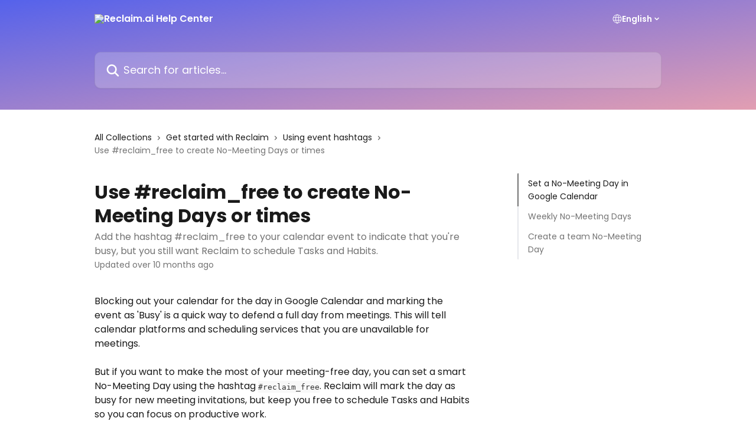

--- FILE ---
content_type: text/html; charset=utf-8
request_url: https://help.reclaim.ai/en/articles/5464974-use-reclaim_free-to-create-no-meeting-days-or-times
body_size: 16062
content:
<!DOCTYPE html><html lang="en"><head><meta charSet="utf-8" data-next-head=""/><title data-next-head="">Use #reclaim_free to create No-Meeting Days or times | Reclaim.ai Help Center</title><meta property="og:title" content="Use #reclaim_free to create No-Meeting Days or times | Reclaim.ai Help Center" data-next-head=""/><meta name="twitter:title" content="Use #reclaim_free to create No-Meeting Days or times | Reclaim.ai Help Center" data-next-head=""/><meta property="og:description" content="Add the hashtag #reclaim_free to your calendar event to indicate that you&#x27;re busy, but you still want Reclaim to schedule Tasks and Habits." data-next-head=""/><meta name="twitter:description" content="Add the hashtag #reclaim_free to your calendar event to indicate that you&#x27;re busy, but you still want Reclaim to schedule Tasks and Habits." data-next-head=""/><meta name="description" content="Add the hashtag #reclaim_free to your calendar event to indicate that you&#x27;re busy, but you still want Reclaim to schedule Tasks and Habits." data-next-head=""/><meta property="og:type" content="article" data-next-head=""/><meta property="og:image" content="https://downloads.intercomcdn.com/i/o/501231/15092083162a9c672f246213/5784195418179f3aca25b8371066c7ca.png" data-next-head=""/><meta property="twitter:image" content="https://downloads.intercomcdn.com/i/o/501231/15092083162a9c672f246213/5784195418179f3aca25b8371066c7ca.png" data-next-head=""/><meta name="robots" content="all" data-next-head=""/><meta name="viewport" content="width=device-width, initial-scale=1" data-next-head=""/><link href="https://intercom.help/reclaimai/assets/favicon" rel="icon" data-next-head=""/><link rel="canonical" href="https://help.reclaim.ai/en/articles/5464974-use-reclaim_free-to-create-no-meeting-days-or-times" data-next-head=""/><link rel="alternate" href="https://help.reclaim.ai/en/articles/5464974-use-reclaim_free-to-create-no-meeting-days-or-times" hrefLang="en" data-next-head=""/><link rel="alternate" href="https://help.reclaim.ai/en/articles/5464974-use-reclaim_free-to-create-no-meeting-days-or-times" hrefLang="x-default" data-next-head=""/><link nonce="iPyEf9AVvtoZJHAdZ+cDflcVcjznWJ5bqpaT8dp3H34=" rel="preload" href="https://static.intercomassets.com/_next/static/css/ceffe64780fd47cf.css" as="style"/><link nonce="iPyEf9AVvtoZJHAdZ+cDflcVcjznWJ5bqpaT8dp3H34=" rel="stylesheet" href="https://static.intercomassets.com/_next/static/css/ceffe64780fd47cf.css" data-n-g=""/><link nonce="iPyEf9AVvtoZJHAdZ+cDflcVcjznWJ5bqpaT8dp3H34=" rel="preload" href="https://static.intercomassets.com/_next/static/css/2e15b5a0835b0524.css" as="style"/><link nonce="iPyEf9AVvtoZJHAdZ+cDflcVcjznWJ5bqpaT8dp3H34=" rel="stylesheet" href="https://static.intercomassets.com/_next/static/css/2e15b5a0835b0524.css"/><noscript data-n-css="iPyEf9AVvtoZJHAdZ+cDflcVcjznWJ5bqpaT8dp3H34="></noscript><script defer="" nonce="iPyEf9AVvtoZJHAdZ+cDflcVcjznWJ5bqpaT8dp3H34=" nomodule="" src="https://static.intercomassets.com/_next/static/chunks/polyfills-42372ed130431b0a.js"></script><script defer="" src="https://static.intercomassets.com/_next/static/chunks/1845.9920dd8b7453512c.js" nonce="iPyEf9AVvtoZJHAdZ+cDflcVcjznWJ5bqpaT8dp3H34="></script><script src="https://static.intercomassets.com/_next/static/chunks/webpack-963430da7e3adda4.js" nonce="iPyEf9AVvtoZJHAdZ+cDflcVcjznWJ5bqpaT8dp3H34=" defer=""></script><script src="https://static.intercomassets.com/_next/static/chunks/framework-1f1b8d38c1d86c61.js" nonce="iPyEf9AVvtoZJHAdZ+cDflcVcjznWJ5bqpaT8dp3H34=" defer=""></script><script src="https://static.intercomassets.com/_next/static/chunks/main-2c5e5f2c49cfa8a6.js" nonce="iPyEf9AVvtoZJHAdZ+cDflcVcjznWJ5bqpaT8dp3H34=" defer=""></script><script src="https://static.intercomassets.com/_next/static/chunks/pages/_app-e523a600f5af5484.js" nonce="iPyEf9AVvtoZJHAdZ+cDflcVcjznWJ5bqpaT8dp3H34=" defer=""></script><script src="https://static.intercomassets.com/_next/static/chunks/d0502abb-aa607f45f5026044.js" nonce="iPyEf9AVvtoZJHAdZ+cDflcVcjznWJ5bqpaT8dp3H34=" defer=""></script><script src="https://static.intercomassets.com/_next/static/chunks/6190-ef428f6633b5a03f.js" nonce="iPyEf9AVvtoZJHAdZ+cDflcVcjznWJ5bqpaT8dp3H34=" defer=""></script><script src="https://static.intercomassets.com/_next/static/chunks/5729-6d79ddfe1353a77c.js" nonce="iPyEf9AVvtoZJHAdZ+cDflcVcjznWJ5bqpaT8dp3H34=" defer=""></script><script src="https://static.intercomassets.com/_next/static/chunks/2384-0bbbbddcca78f08a.js" nonce="iPyEf9AVvtoZJHAdZ+cDflcVcjznWJ5bqpaT8dp3H34=" defer=""></script><script src="https://static.intercomassets.com/_next/static/chunks/4835-9db7cd232aae5617.js" nonce="iPyEf9AVvtoZJHAdZ+cDflcVcjznWJ5bqpaT8dp3H34=" defer=""></script><script src="https://static.intercomassets.com/_next/static/chunks/2735-6fafbb9ff4abfca1.js" nonce="iPyEf9AVvtoZJHAdZ+cDflcVcjznWJ5bqpaT8dp3H34=" defer=""></script><script src="https://static.intercomassets.com/_next/static/chunks/pages/%5BhelpCenterIdentifier%5D/%5Blocale%5D/articles/%5BarticleSlug%5D-0426bb822f2fd459.js" nonce="iPyEf9AVvtoZJHAdZ+cDflcVcjznWJ5bqpaT8dp3H34=" defer=""></script><script src="https://static.intercomassets.com/_next/static/UZqm1jelfJ-2b324fgmJ6/_buildManifest.js" nonce="iPyEf9AVvtoZJHAdZ+cDflcVcjznWJ5bqpaT8dp3H34=" defer=""></script><script src="https://static.intercomassets.com/_next/static/UZqm1jelfJ-2b324fgmJ6/_ssgManifest.js" nonce="iPyEf9AVvtoZJHAdZ+cDflcVcjznWJ5bqpaT8dp3H34=" defer=""></script><meta name="sentry-trace" content="8a0741a4422ee6c986c1b09d5cf4c130-f494ece3acd3c473-0"/><meta name="baggage" content="sentry-environment=production,sentry-release=a62fd0cdc62532e0c845d79efbcc14057e47d762,sentry-public_key=187f842308a64dea9f1f64d4b1b9c298,sentry-trace_id=8a0741a4422ee6c986c1b09d5cf4c130,sentry-org_id=2129,sentry-sampled=false,sentry-sample_rand=0.9410768946972251,sentry-sample_rate=0"/><style id="__jsx-346652972">:root{--body-bg: rgb(255, 255, 255);
--body-image: none;
--body-bg-rgb: 255, 255, 255;
--body-border: rgb(230, 230, 230);
--body-primary-color: #1a1a1a;
--body-secondary-color: #737373;
--body-reaction-bg: rgb(242, 242, 242);
--body-reaction-text-color: rgb(64, 64, 64);
--body-toc-active-border: #737373;
--body-toc-inactive-border: #f2f2f2;
--body-toc-inactive-color: #737373;
--body-toc-active-font-weight: 400;
--body-table-border: rgb(204, 204, 204);
--body-color: hsl(0, 0%, 0%);
--footer-bg: rgb(255, 255, 255);
--footer-image: none;
--footer-border: rgb(230, 230, 230);
--footer-color: hsl(211, 10%, 61%);
--header-bg: none;
--header-image: linear-gradient(to bottom right, #5562EB,#E29EB2);
--header-color: hsl(0, 0%, 100%);
--collection-card-bg: rgb(255, 255, 255);
--collection-card-image: none;
--collection-card-color: hsl(235, 79%, 63%);
--card-bg: rgb(255, 255, 255);
--card-border-color: rgb(230, 230, 230);
--card-border-inner-radius: 10px;
--card-border-radius: 13px;
--card-shadow: 0 1px 2px 0 rgb(0 0 0 / 0.05);
--search-bar-border-radius: 10px;
--search-bar-width: 100%;
--ticket-blue-bg-color: #dce1f9;
--ticket-blue-text-color: #334bfa;
--ticket-green-bg-color: #d7efdc;
--ticket-green-text-color: #0f7134;
--ticket-orange-bg-color: #ffebdb;
--ticket-orange-text-color: #b24d00;
--ticket-red-bg-color: #ffdbdb;
--ticket-red-text-color: #df2020;
--header-height: 405px;
--header-subheader-background-color: #000000;
--header-subheader-font-color: #FFFFFF;
--content-block-bg: rgb(255, 255, 255);
--content-block-image: none;
--content-block-color: hsl(0, 0%, 10%);
--content-block-button-bg: rgb(51, 75, 250);
--content-block-button-image: none;
--content-block-button-color: hsl(0, 0%, 100%);
--content-block-button-radius: 6px;
--content-block-margin: 0;
--content-block-width: auto;
--primary-color: hsl(235, 79%, 63%);
--primary-color-alpha-10: hsla(235, 79%, 63%, 0.1);
--primary-color-alpha-60: hsla(235, 79%, 63%, 0.6);
--text-on-primary-color: #ffffff}</style><style id="__jsx-1364445819">:root{--font-family-primary: 'Poppins', 'Poppins Fallback'}</style><style id="__jsx-3010438285">:root{--font-family-secondary: 'Poppins', 'Poppins Fallback'}</style><style id="__jsx-cf6f0ea00fa5c760">.fade-background.jsx-cf6f0ea00fa5c760{background:radial-gradient(333.38%100%at 50%0%,rgba(var(--body-bg-rgb),0)0%,rgba(var(--body-bg-rgb),.00925356)11.67%,rgba(var(--body-bg-rgb),.0337355)21.17%,rgba(var(--body-bg-rgb),.0718242)28.85%,rgba(var(--body-bg-rgb),.121898)35.03%,rgba(var(--body-bg-rgb),.182336)40.05%,rgba(var(--body-bg-rgb),.251516)44.25%,rgba(var(--body-bg-rgb),.327818)47.96%,rgba(var(--body-bg-rgb),.409618)51.51%,rgba(var(--body-bg-rgb),.495297)55.23%,rgba(var(--body-bg-rgb),.583232)59.47%,rgba(var(--body-bg-rgb),.671801)64.55%,rgba(var(--body-bg-rgb),.759385)70.81%,rgba(var(--body-bg-rgb),.84436)78.58%,rgba(var(--body-bg-rgb),.9551)88.2%,rgba(var(--body-bg-rgb),1)100%),var(--header-image),var(--header-bg);background-size:cover;background-position-x:center}</style><style id="__jsx-27f84a20f81f6ce9">.table-of-contents::-webkit-scrollbar{width:8px}.table-of-contents::-webkit-scrollbar-thumb{background-color:#f2f2f2;border-radius:8px}</style><style id="__jsx-a49d9ef8a9865a27">.table_of_contents.jsx-a49d9ef8a9865a27{max-width:260px;min-width:260px}</style><style id="__jsx-62724fba150252e0">.related_articles section a{color:initial}</style><style id="__jsx-4bed0c08ce36899e">.article_body a:not(.intercom-h2b-button){color:var(--primary-color)}article a.intercom-h2b-button{background-color:var(--primary-color);border:0}.zendesk-article table{overflow-x:scroll!important;display:block!important;height:auto!important}.intercom-interblocks-unordered-nested-list ul,.intercom-interblocks-ordered-nested-list ol{margin-top:16px;margin-bottom:16px}.intercom-interblocks-unordered-nested-list ul .intercom-interblocks-unordered-nested-list ul,.intercom-interblocks-unordered-nested-list ul .intercom-interblocks-ordered-nested-list ol,.intercom-interblocks-ordered-nested-list ol .intercom-interblocks-ordered-nested-list ol,.intercom-interblocks-ordered-nested-list ol .intercom-interblocks-unordered-nested-list ul{margin-top:0;margin-bottom:0}.intercom-interblocks-image a:focus{outline-offset:3px}</style></head><body><div id="__next"><div dir="ltr" class="h-full w-full"><span class="hidden">Copyright (c) 2023, Intercom, Inc. (<a href="/cdn-cgi/l/email-protection" class="__cf_email__" data-cfemail="325e5755535e725b5c465740515d5f1c5b5d">[email&#160;protected]</a>) with Reserved Font Name &quot;Poppins&quot;.
      This Font Software is licensed under the SIL Open Font License, Version 1.1.</span><span class="hidden">Copyright (c) 2023, Intercom, Inc. (<a href="/cdn-cgi/l/email-protection" class="__cf_email__" data-cfemail="751910121419351c1b011007161a185b1c1a">[email&#160;protected]</a>) with Reserved Font Name &quot;Poppins&quot;.
      This Font Software is licensed under the SIL Open Font License, Version 1.1.</span><a href="#main-content" class="sr-only font-bold text-header-color focus:not-sr-only focus:absolute focus:left-4 focus:top-4 focus:z-50" aria-roledescription="Link, Press control-option-right-arrow to exit">Skip to main content</a><main class="header__lite"><header id="header" data-testid="header" class="jsx-cf6f0ea00fa5c760 flex flex-col text-header-color"><div class="jsx-cf6f0ea00fa5c760 relative flex grow flex-col mb-9 bg-header-bg bg-header-image bg-cover bg-center pb-9"><div id="sr-announcement" aria-live="polite" class="jsx-cf6f0ea00fa5c760 sr-only"></div><div class="jsx-cf6f0ea00fa5c760 flex h-full flex-col items-center marker:shrink-0"><section class="relative flex w-full flex-col mb-6 pb-6"><div class="header__meta_wrapper flex justify-center px-5 pt-6 leading-none sm:px-10"><div class="flex items-center w-240" data-testid="subheader-container"><div class="mo__body header__site_name"><div class="header__logo"><a href="/en/"><img src="https://downloads.intercomcdn.com/i/o/215404/ea6bfcf728e577ee8d3bd2f6/b3890ee875786a1ecd7c8aa4840e81d4.png" height="692" alt="Reclaim.ai Help Center"/></a></div></div><div><div class="flex items-center font-semibold"><div class="flex items-center md:hidden" data-testid="small-screen-children"><button class="flex items-center border-none bg-transparent px-1.5" data-testid="hamburger-menu-button" aria-label="Open menu"><svg width="24" height="24" viewBox="0 0 16 16" xmlns="http://www.w3.org/2000/svg" class="fill-current"><path d="M1.86861 2C1.38889 2 1 2.3806 1 2.85008C1 3.31957 1.38889 3.70017 1.86861 3.70017H14.1314C14.6111 3.70017 15 3.31957 15 2.85008C15 2.3806 14.6111 2 14.1314 2H1.86861Z"></path><path d="M1 8C1 7.53051 1.38889 7.14992 1.86861 7.14992H14.1314C14.6111 7.14992 15 7.53051 15 8C15 8.46949 14.6111 8.85008 14.1314 8.85008H1.86861C1.38889 8.85008 1 8.46949 1 8Z"></path><path d="M1 13.1499C1 12.6804 1.38889 12.2998 1.86861 12.2998H14.1314C14.6111 12.2998 15 12.6804 15 13.1499C15 13.6194 14.6111 14 14.1314 14H1.86861C1.38889 14 1 13.6194 1 13.1499Z"></path></svg></button><div class="fixed right-0 top-0 z-50 h-full w-full hidden" data-testid="hamburger-menu"><div class="flex h-full w-full justify-end bg-black bg-opacity-30"><div class="flex h-fit w-full flex-col bg-white opacity-100 sm:h-full sm:w-1/2"><button class="text-body-font flex items-center self-end border-none bg-transparent pr-6 pt-6" data-testid="hamburger-menu-close-button" aria-label="Close menu"><svg width="24" height="24" viewBox="0 0 16 16" xmlns="http://www.w3.org/2000/svg"><path d="M3.5097 3.5097C3.84165 3.17776 4.37984 3.17776 4.71178 3.5097L7.99983 6.79775L11.2879 3.5097C11.6198 3.17776 12.158 3.17776 12.49 3.5097C12.8219 3.84165 12.8219 4.37984 12.49 4.71178L9.20191 7.99983L12.49 11.2879C12.8219 11.6198 12.8219 12.158 12.49 12.49C12.158 12.8219 11.6198 12.8219 11.2879 12.49L7.99983 9.20191L4.71178 12.49C4.37984 12.8219 3.84165 12.8219 3.5097 12.49C3.17776 12.158 3.17776 11.6198 3.5097 11.2879L6.79775 7.99983L3.5097 4.71178C3.17776 4.37984 3.17776 3.84165 3.5097 3.5097Z"></path></svg></button><nav class="flex flex-col pl-4 text-black"><div class="relative cursor-pointer has-[:focus]:outline"><select class="peer absolute z-10 block h-6 w-full cursor-pointer opacity-0 md:text-base" aria-label="Change language" id="language-selector"><option value="/en/articles/5464974-use-reclaim_free-to-create-no-meeting-days-or-times" class="text-black" selected="">English</option></select><div class="mb-10 ml-5 flex items-center gap-1 text-md hover:opacity-80 peer-hover:opacity-80 md:m-0 md:ml-3 md:text-base" aria-hidden="true"><svg id="locale-picker-globe" width="16" height="16" viewBox="0 0 16 16" fill="none" xmlns="http://www.w3.org/2000/svg" class="shrink-0" aria-hidden="true"><path d="M8 15C11.866 15 15 11.866 15 8C15 4.13401 11.866 1 8 1C4.13401 1 1 4.13401 1 8C1 11.866 4.13401 15 8 15Z" stroke="currentColor" stroke-linecap="round" stroke-linejoin="round"></path><path d="M8 15C9.39949 15 10.534 11.866 10.534 8C10.534 4.13401 9.39949 1 8 1C6.60051 1 5.466 4.13401 5.466 8C5.466 11.866 6.60051 15 8 15Z" stroke="currentColor" stroke-linecap="round" stroke-linejoin="round"></path><path d="M1.448 5.75989H14.524" stroke="currentColor" stroke-linecap="round" stroke-linejoin="round"></path><path d="M1.448 10.2402H14.524" stroke="currentColor" stroke-linecap="round" stroke-linejoin="round"></path></svg>English<svg id="locale-picker-arrow" width="16" height="16" viewBox="0 0 16 16" fill="none" xmlns="http://www.w3.org/2000/svg" class="shrink-0" aria-hidden="true"><path d="M5 6.5L8.00093 9.5L11 6.50187" stroke="currentColor" stroke-width="1.5" stroke-linecap="round" stroke-linejoin="round"></path></svg></div></div></nav></div></div></div></div><nav class="hidden items-center md:flex" data-testid="large-screen-children"><div class="relative cursor-pointer has-[:focus]:outline"><select class="peer absolute z-10 block h-6 w-full cursor-pointer opacity-0 md:text-base" aria-label="Change language" id="language-selector"><option value="/en/articles/5464974-use-reclaim_free-to-create-no-meeting-days-or-times" class="text-black" selected="">English</option></select><div class="mb-10 ml-5 flex items-center gap-1 text-md hover:opacity-80 peer-hover:opacity-80 md:m-0 md:ml-3 md:text-base" aria-hidden="true"><svg id="locale-picker-globe" width="16" height="16" viewBox="0 0 16 16" fill="none" xmlns="http://www.w3.org/2000/svg" class="shrink-0" aria-hidden="true"><path d="M8 15C11.866 15 15 11.866 15 8C15 4.13401 11.866 1 8 1C4.13401 1 1 4.13401 1 8C1 11.866 4.13401 15 8 15Z" stroke="currentColor" stroke-linecap="round" stroke-linejoin="round"></path><path d="M8 15C9.39949 15 10.534 11.866 10.534 8C10.534 4.13401 9.39949 1 8 1C6.60051 1 5.466 4.13401 5.466 8C5.466 11.866 6.60051 15 8 15Z" stroke="currentColor" stroke-linecap="round" stroke-linejoin="round"></path><path d="M1.448 5.75989H14.524" stroke="currentColor" stroke-linecap="round" stroke-linejoin="round"></path><path d="M1.448 10.2402H14.524" stroke="currentColor" stroke-linecap="round" stroke-linejoin="round"></path></svg>English<svg id="locale-picker-arrow" width="16" height="16" viewBox="0 0 16 16" fill="none" xmlns="http://www.w3.org/2000/svg" class="shrink-0" aria-hidden="true"><path d="M5 6.5L8.00093 9.5L11 6.50187" stroke="currentColor" stroke-width="1.5" stroke-linecap="round" stroke-linejoin="round"></path></svg></div></div></nav></div></div></div></div></section><section class="relative mx-5 flex h-full w-full flex-col items-center px-5 sm:px-10"><div class="flex h-full max-w-full flex-col w-240 justify-end" data-testid="main-header-container"><div id="search-bar" class="relative w-full"><form action="/en/" autoComplete="off"><div class="flex w-full flex-col items-start"><div class="relative flex w-full sm:w-search-bar"><label for="search-input" class="sr-only">Search for articles...</label><input id="search-input" type="text" autoComplete="off" class="peer w-full rounded-search-bar border border-black-alpha-8 bg-white-alpha-20 p-4 ps-12 font-secondary text-lg text-header-color shadow-search-bar outline-none transition ease-linear placeholder:text-header-color hover:bg-white-alpha-27 hover:shadow-search-bar-hover focus:border-transparent focus:bg-white focus:text-black-10 focus:shadow-search-bar-focused placeholder:focus:text-black-45" placeholder="Search for articles..." name="q" aria-label="Search for articles..." value=""/><div class="absolute inset-y-0 start-0 flex items-center fill-header-color peer-focus-visible:fill-black-45 pointer-events-none ps-5"><svg width="22" height="21" viewBox="0 0 22 21" xmlns="http://www.w3.org/2000/svg" class="fill-inherit" aria-hidden="true"><path fill-rule="evenodd" clip-rule="evenodd" d="M3.27485 8.7001C3.27485 5.42781 5.92757 2.7751 9.19985 2.7751C12.4721 2.7751 15.1249 5.42781 15.1249 8.7001C15.1249 11.9724 12.4721 14.6251 9.19985 14.6251C5.92757 14.6251 3.27485 11.9724 3.27485 8.7001ZM9.19985 0.225098C4.51924 0.225098 0.724854 4.01948 0.724854 8.7001C0.724854 13.3807 4.51924 17.1751 9.19985 17.1751C11.0802 17.1751 12.8176 16.5627 14.2234 15.5265L19.0981 20.4013C19.5961 20.8992 20.4033 20.8992 20.9013 20.4013C21.3992 19.9033 21.3992 19.0961 20.9013 18.5981L16.0264 13.7233C17.0625 12.3176 17.6749 10.5804 17.6749 8.7001C17.6749 4.01948 13.8805 0.225098 9.19985 0.225098Z"></path></svg></div></div></div></form></div></div></section></div></div></header><div class="z-1 flex shrink-0 grow basis-auto justify-center px-5 sm:px-10"><section data-testid="main-content" id="main-content" class="max-w-full w-240"><section data-testid="article-section" class="section section__article"><div class="flex-row-reverse justify-between flex"><div class="jsx-a49d9ef8a9865a27 w-61 sticky top-8 ml-7 max-w-61 self-start max-lg:hidden mt-16"><div class="jsx-27f84a20f81f6ce9 table-of-contents max-h-[calc(100vh-96px)] overflow-y-auto rounded-2xl text-body-primary-color hover:text-primary max-lg:border max-lg:border-solid max-lg:border-body-border max-lg:shadow-solid-1"><div data-testid="toc-dropdown" class="jsx-27f84a20f81f6ce9 hidden cursor-pointer justify-between border-b max-lg:flex max-lg:flex-row max-lg:border-x-0 max-lg:border-t-0 max-lg:border-solid max-lg:border-b-body-border"><div class="jsx-27f84a20f81f6ce9 my-2 max-lg:pl-4">Table of contents</div><div class="jsx-27f84a20f81f6ce9 "><svg class="ml-2 mr-4 mt-3 transition-transform" transform="rotate(180)" width="16" height="16" fill="none" xmlns="http://www.w3.org/2000/svg"><path fill-rule="evenodd" clip-rule="evenodd" d="M3.93353 5.93451C4.24595 5.62209 4.75248 5.62209 5.0649 5.93451L7.99922 8.86882L10.9335 5.93451C11.246 5.62209 11.7525 5.62209 12.0649 5.93451C12.3773 6.24693 12.3773 6.75346 12.0649 7.06588L8.5649 10.5659C8.25249 10.8783 7.74595 10.8783 7.43353 10.5659L3.93353 7.06588C3.62111 6.75346 3.62111 6.24693 3.93353 5.93451Z" fill="currentColor"></path></svg></div></div><div data-testid="toc-body" class="jsx-27f84a20f81f6ce9 my-2"><section data-testid="toc-section-0" class="jsx-27f84a20f81f6ce9 flex border-y-0 border-e-0 border-s-2 border-solid py-1.5 max-lg:border-none border-body-toc-active-border px-4"><a id="#h_0a62a41410" href="#h_0a62a41410" data-testid="toc-link-0" class="jsx-27f84a20f81f6ce9 w-full no-underline hover:text-body-primary-color max-lg:inline-block max-lg:text-body-primary-color max-lg:hover:text-primary lg:text-base font-toc-active text-body-primary-color"></a></section><section data-testid="toc-section-1" class="jsx-27f84a20f81f6ce9 flex border-y-0 border-e-0 border-s-2 border-solid py-1.5 max-lg:border-none px-4"><a id="#h_ef712aceda" href="#h_ef712aceda" data-testid="toc-link-1" class="jsx-27f84a20f81f6ce9 w-full no-underline hover:text-body-primary-color max-lg:inline-block max-lg:text-body-primary-color max-lg:hover:text-primary lg:text-base text-body-toc-inactive-color"></a></section><section data-testid="toc-section-2" class="jsx-27f84a20f81f6ce9 flex border-y-0 border-e-0 border-s-2 border-solid py-1.5 max-lg:border-none px-4"><a id="#h_012cfa97dc" href="#h_012cfa97dc" data-testid="toc-link-2" class="jsx-27f84a20f81f6ce9 w-full no-underline hover:text-body-primary-color max-lg:inline-block max-lg:text-body-primary-color max-lg:hover:text-primary lg:text-base text-body-toc-inactive-color"></a></section></div></div></div><div class="relative z-3 w-full lg:max-w-160 "><div class="flex pb-6 max-md:pb-2 lg:max-w-160"><div tabindex="-1" class="focus:outline-none"><div class="flex flex-wrap items-baseline pb-4 text-base" tabindex="0" role="navigation" aria-label="Breadcrumb"><a href="/en/" class="pr-2 text-body-primary-color no-underline hover:text-body-secondary-color">All Collections</a><div class="pr-2" aria-hidden="true"><svg width="6" height="10" viewBox="0 0 6 10" class="block h-2 w-2 fill-body-secondary-color rtl:rotate-180" xmlns="http://www.w3.org/2000/svg"><path fill-rule="evenodd" clip-rule="evenodd" d="M0.648862 0.898862C0.316916 1.23081 0.316916 1.769 0.648862 2.10094L3.54782 4.9999L0.648862 7.89886C0.316916 8.23081 0.316917 8.769 0.648862 9.10094C0.980808 9.43289 1.519 9.43289 1.85094 9.10094L5.35094 5.60094C5.68289 5.269 5.68289 4.73081 5.35094 4.39886L1.85094 0.898862C1.519 0.566916 0.980807 0.566916 0.648862 0.898862Z"></path></svg></div><a href="https://help.reclaim.ai/en/collections/2392495-get-started-with-reclaim" class="pr-2 text-body-primary-color no-underline hover:text-body-secondary-color" data-testid="breadcrumb-0">Get started with Reclaim</a><div class="pr-2" aria-hidden="true"><svg width="6" height="10" viewBox="0 0 6 10" class="block h-2 w-2 fill-body-secondary-color rtl:rotate-180" xmlns="http://www.w3.org/2000/svg"><path fill-rule="evenodd" clip-rule="evenodd" d="M0.648862 0.898862C0.316916 1.23081 0.316916 1.769 0.648862 2.10094L3.54782 4.9999L0.648862 7.89886C0.316916 8.23081 0.316917 8.769 0.648862 9.10094C0.980808 9.43289 1.519 9.43289 1.85094 9.10094L5.35094 5.60094C5.68289 5.269 5.68289 4.73081 5.35094 4.39886L1.85094 0.898862C1.519 0.566916 0.980807 0.566916 0.648862 0.898862Z"></path></svg></div><a href="https://help.reclaim.ai/en/collections/3720722-using-event-hashtags" class="pr-2 text-body-primary-color no-underline hover:text-body-secondary-color" data-testid="breadcrumb-1">Using event hashtags</a><div class="pr-2" aria-hidden="true"><svg width="6" height="10" viewBox="0 0 6 10" class="block h-2 w-2 fill-body-secondary-color rtl:rotate-180" xmlns="http://www.w3.org/2000/svg"><path fill-rule="evenodd" clip-rule="evenodd" d="M0.648862 0.898862C0.316916 1.23081 0.316916 1.769 0.648862 2.10094L3.54782 4.9999L0.648862 7.89886C0.316916 8.23081 0.316917 8.769 0.648862 9.10094C0.980808 9.43289 1.519 9.43289 1.85094 9.10094L5.35094 5.60094C5.68289 5.269 5.68289 4.73081 5.35094 4.39886L1.85094 0.898862C1.519 0.566916 0.980807 0.566916 0.648862 0.898862Z"></path></svg></div><div class="text-body-secondary-color">Use #reclaim_free to create No-Meeting Days or times</div></div></div></div><div class=""><div class="article intercom-force-break"><div class="mb-10 max-lg:mb-6"><div class="flex flex-col gap-4"><div class="flex flex-col"><h1 class="mb-1 font-primary text-2xl font-bold leading-10 text-body-primary-color">Use #reclaim_free to create No-Meeting Days or times</h1><div class="text-md font-normal leading-normal text-body-secondary-color"><p>Add the hashtag #reclaim_free to your calendar event to indicate that you&#x27;re busy, but you still want Reclaim to schedule Tasks and Habits.</p></div></div><div class="avatar"><div class="avatar__info -mt-0.5 text-base"><span class="text-body-secondary-color"> <!-- -->Updated over 10 months ago</span></div></div></div></div><div class="jsx-4bed0c08ce36899e flex-col"><div class="jsx-4bed0c08ce36899e mb-7 ml-0 text-md max-messenger:mb-6 lg:hidden"><div class="jsx-27f84a20f81f6ce9 table-of-contents max-h-[calc(100vh-96px)] overflow-y-auto rounded-2xl text-body-primary-color hover:text-primary max-lg:border max-lg:border-solid max-lg:border-body-border max-lg:shadow-solid-1"><div data-testid="toc-dropdown" class="jsx-27f84a20f81f6ce9 hidden cursor-pointer justify-between border-b max-lg:flex max-lg:flex-row max-lg:border-x-0 max-lg:border-t-0 max-lg:border-solid max-lg:border-b-body-border border-b-0"><div class="jsx-27f84a20f81f6ce9 my-2 max-lg:pl-4">Table of contents</div><div class="jsx-27f84a20f81f6ce9 "><svg class="ml-2 mr-4 mt-3 transition-transform" transform="" width="16" height="16" fill="none" xmlns="http://www.w3.org/2000/svg"><path fill-rule="evenodd" clip-rule="evenodd" d="M3.93353 5.93451C4.24595 5.62209 4.75248 5.62209 5.0649 5.93451L7.99922 8.86882L10.9335 5.93451C11.246 5.62209 11.7525 5.62209 12.0649 5.93451C12.3773 6.24693 12.3773 6.75346 12.0649 7.06588L8.5649 10.5659C8.25249 10.8783 7.74595 10.8783 7.43353 10.5659L3.93353 7.06588C3.62111 6.75346 3.62111 6.24693 3.93353 5.93451Z" fill="currentColor"></path></svg></div></div><div data-testid="toc-body" class="jsx-27f84a20f81f6ce9 hidden my-2"><section data-testid="toc-section-0" class="jsx-27f84a20f81f6ce9 flex border-y-0 border-e-0 border-s-2 border-solid py-1.5 max-lg:border-none border-body-toc-active-border px-4"><a id="#h_0a62a41410" href="#h_0a62a41410" data-testid="toc-link-0" class="jsx-27f84a20f81f6ce9 w-full no-underline hover:text-body-primary-color max-lg:inline-block max-lg:text-body-primary-color max-lg:hover:text-primary lg:text-base font-toc-active text-body-primary-color"></a></section><section data-testid="toc-section-1" class="jsx-27f84a20f81f6ce9 flex border-y-0 border-e-0 border-s-2 border-solid py-1.5 max-lg:border-none px-4"><a id="#h_ef712aceda" href="#h_ef712aceda" data-testid="toc-link-1" class="jsx-27f84a20f81f6ce9 w-full no-underline hover:text-body-primary-color max-lg:inline-block max-lg:text-body-primary-color max-lg:hover:text-primary lg:text-base text-body-toc-inactive-color"></a></section><section data-testid="toc-section-2" class="jsx-27f84a20f81f6ce9 flex border-y-0 border-e-0 border-s-2 border-solid py-1.5 max-lg:border-none px-4"><a id="#h_012cfa97dc" href="#h_012cfa97dc" data-testid="toc-link-2" class="jsx-27f84a20f81f6ce9 w-full no-underline hover:text-body-primary-color max-lg:inline-block max-lg:text-body-primary-color max-lg:hover:text-primary lg:text-base text-body-toc-inactive-color"></a></section></div></div></div><div class="jsx-4bed0c08ce36899e article_body"><article class="jsx-4bed0c08ce36899e "><div class="intercom-interblocks-paragraph no-margin intercom-interblocks-align-left"><p>Blocking out your calendar for the day in Google Calendar and marking the event as &#x27;Busy&#x27; is a quick way to defend a full day from meetings. This will tell calendar platforms and scheduling services that you are unavailable for meetings.</p></div><div class="intercom-interblocks-paragraph no-margin intercom-interblocks-align-left"><p> </p></div><div class="intercom-interblocks-paragraph no-margin intercom-interblocks-align-left"><p>But if you want to make the most of your meeting-free day, you can set a smart No-Meeting Day using the hashtag <code>#reclaim_free</code>. Reclaim will mark the day as busy for new meeting invitations, but keep you free to schedule Tasks and Habits so you can focus on productive work.</p></div><div class="intercom-interblocks-paragraph no-margin intercom-interblocks-align-left"><p> </p></div><div class="intercom-interblocks-video"><iframe src="https://www.youtube.com/embed/MORi7KIYJkw" frameborder="0" allowfullscreen="allowfullscreen" referrerPolicy="strict-origin-when-cross-origin"></iframe></div><div class="intercom-interblocks-horizontal-rule"><hr/></div><div class="intercom-interblocks-paragraph no-margin intercom-interblocks-align-left"><p> </p></div><div class="intercom-interblocks-heading intercom-interblocks-align-left"><h1 id="h_0a62a41410">Set a No-Meeting Day in Google Calendar</h1></div><div class="intercom-interblocks-paragraph no-margin intercom-interblocks-align-left"><p>Reclaim supports several <a href="https://help.reclaim.ai/en/articles/5464964-using-event-hashtags-to-make-google-calendar-smarter">event hashtags</a> in Google Calendar. To create a <b>No-Meeting Day</b>:</p></div><div class="intercom-interblocks-ordered-nested-list"><ol><li><div class="intercom-interblocks-paragraph no-margin intercom-interblocks-align-left"><p>Create a Google Calendar event (not an Out of Office event) and add the Reclaim hashtag <code>#reclaim_free</code> in the title <i>or</i> description.</p></div></li><li><div class="intercom-interblocks-paragraph no-margin intercom-interblocks-align-left"><p>Mark the event as &#x27;Busy&#x27;.</p></div></li><li><div class="intercom-interblocks-paragraph no-margin intercom-interblocks-align-left"><p>Hit save. </p></div></li></ol></div><div class="intercom-interblocks-paragraph no-margin intercom-interblocks-align-left"><p>You can use the <code>#reclaim_free</code> hashtag for all-day events to protect a full day from meetings, or add it to individual events to defend a specific time block on the calendar. </p></div><div class="intercom-interblocks-paragraph no-margin intercom-interblocks-align-left"><p> </p></div><div class="intercom-interblocks-image intercom-interblocks-align-left"><a href="https://downloads.intercomcdn.com/i/o/768412487/70e0b823d25ab208c3a9a984/no-meeting+days.png?expires=1769914800&amp;signature=d57706719e4655f03a6d9e8c22c4c3f0420ff97f3378ae0a2cafa71471c191e9&amp;req=cyYvEsh8mYlYFb4f3HP0gG7UteMT3x4Fo%2BQujpYjfaFVE%2Bidh%2Frczj5fOLwu%0AEyM6d0%2FfWJmxfuXpEA%3D%3D%0A" target="_blank" rel="noreferrer nofollow noopener"><img src="https://downloads.intercomcdn.com/i/o/768412487/70e0b823d25ab208c3a9a984/no-meeting+days.png?expires=1769914800&amp;signature=d57706719e4655f03a6d9e8c22c4c3f0420ff97f3378ae0a2cafa71471c191e9&amp;req=cyYvEsh8mYlYFb4f3HP0gG7UteMT3x4Fo%2BQujpYjfaFVE%2Bidh%2Frczj5fOLwu%0AEyM6d0%2FfWJmxfuXpEA%3D%3D%0A" width="3630" height="2072"/></a></div><div class="intercom-interblocks-paragraph no-margin intercom-interblocks-align-left"><p> </p></div><div class="intercom-interblocks-paragraph no-margin intercom-interblocks-align-left"><p>With an event like this on your calendar, you&#x27;ll appear busy to anyone seeking time for a meeting, but will still appear as free to Reclaim — allowing all your Habits and Tasks to get scheduled in your No-Meeting Day. </p></div><div class="intercom-interblocks-horizontal-rule"><hr/></div><div class="intercom-interblocks-paragraph no-margin intercom-interblocks-align-left"><p> </p></div><div class="intercom-interblocks-heading intercom-interblocks-align-left"><h1 id="h_ef712aceda">Weekly No-Meeting Days</h1></div><div class="intercom-interblocks-paragraph no-margin intercom-interblocks-align-left"><p>To defend a No-Meeting Day every week, set the event to repeat on your preferred cadence. The hashtag will be automatically applied to future events to keep your time defended from meetings. </p></div><div class="intercom-interblocks-subheading intercom-interblocks-align-left"><h2 id="h_c670e6462f"></h2></div><div class="intercom-interblocks-image intercom-interblocks-align-left"><a href="https://downloads.intercomcdn.com/i/o/768420305/a45133c001eb5cde89187964/Screen+Shot+2023-06-21+at+8.18.32+AM.png?expires=1769914800&amp;signature=c9e5cccc1467c841958c93761581b062edce163e0fe046be31d02042fcd3a3ab&amp;req=cyYvEst%2BnoFaFb4f3HP0gCxYYoar%2BzSxQnX3ikuM8tI9AEKne54e3I4T9GDO%0AYxhKzeB05URPV8SF5w%3D%3D%0A" target="_blank" rel="noreferrer nofollow noopener"><img src="https://downloads.intercomcdn.com/i/o/768420305/a45133c001eb5cde89187964/Screen+Shot+2023-06-21+at+8.18.32+AM.png?expires=1769914800&amp;signature=c9e5cccc1467c841958c93761581b062edce163e0fe046be31d02042fcd3a3ab&amp;req=cyYvEst%2BnoFaFb4f3HP0gCxYYoar%2BzSxQnX3ikuM8tI9AEKne54e3I4T9GDO%0AYxhKzeB05URPV8SF5w%3D%3D%0A" width="1778" height="642"/></a></div><div class="intercom-interblocks-paragraph no-margin intercom-interblocks-align-left"><p> </p></div><div class="intercom-interblocks-horizontal-rule"><hr/></div><div class="intercom-interblocks-paragraph no-margin intercom-interblocks-align-left"><p> </p></div><div class="intercom-interblocks-heading intercom-interblocks-align-left"><h1 id="h_012cfa97dc">Create a team No-Meeting Day</h1></div><div class="intercom-interblocks-paragraph no-margin intercom-interblocks-align-left"><p>To create a No-Meeting Day for your whole team or company, follow the same steps as above, adding <code>#reclaim_free</code> into the description of the event, and simply &#x27;Add guests&#x27; to invite other team members to the event. You can also do this by creating a separate &quot;No Meeting Day&quot; calendar and invite team members or a company alias to events on that calendar.<br/>​<br/>When team members RSVP <code>Yes</code> or <code>Maybe</code> to the event, the No Meeting Day will take effect. Now the whole team has time defended from meetings to get independent work done.</p></div><div class="intercom-interblocks-paragraph no-margin intercom-interblocks-align-left"><p> </p></div><div class="intercom-interblocks-image intercom-interblocks-align-left"><a href="https://downloads.intercomcdn.com/i/o/768426253/f86b24bab8a7dcf4366f4733/Screen+Shot+2023-06-21+at+8.25.18+AM.png?expires=1769914800&amp;signature=4f1c7fac39fa90f760f926df403729ca94a8e3cdcc6b252459c2faeec1c16ffa&amp;req=cyYvEst4n4RcFb4f3HP0gPbm5xPGslgjmmUXpSwUtla2Do1N%2BCHqCpKiuaN7%0Av%2BPEpxzt23z5hYjtuA%3D%3D%0A" target="_blank" rel="noreferrer nofollow noopener"><img src="https://downloads.intercomcdn.com/i/o/768426253/f86b24bab8a7dcf4366f4733/Screen+Shot+2023-06-21+at+8.25.18+AM.png?expires=1769914800&amp;signature=4f1c7fac39fa90f760f926df403729ca94a8e3cdcc6b252459c2faeec1c16ffa&amp;req=cyYvEst4n4RcFb4f3HP0gPbm5xPGslgjmmUXpSwUtla2Do1N%2BCHqCpKiuaN7%0Av%2BPEpxzt23z5hYjtuA%3D%3D%0A" width="1308" height="354"/></a></div><div class="intercom-interblocks-paragraph no-margin intercom-interblocks-align-left"><p> </p></div><div class="intercom-interblocks-paragraph no-margin intercom-interblocks-align-left"><p><i>Note: </i>Setting a No-Meeting Day will not delete already scheduled meeting events on those days.</p></div><div class="intercom-interblocks-paragraph no-margin intercom-interblocks-align-left"><p> </p></div><section class="jsx-62724fba150252e0 related_articles my-6"><hr class="jsx-62724fba150252e0 my-6 sm:my-8"/><div class="jsx-62724fba150252e0 mb-3 text-xl font-bold">Related Articles</div><section class="flex flex-col rounded-card border border-solid border-card-border bg-card-bg p-2 sm:p-3"><a class="duration-250 group/article flex flex-row justify-between gap-2 py-2 no-underline transition ease-linear hover:bg-primary-alpha-10 hover:text-primary sm:rounded-card-inner sm:py-3 rounded-card-inner px-3" href="https://help.reclaim.ai/en/articles/4129286-prioritizing-your-habits" data-testid="article-link"><div class="flex flex-col p-0"><span class="m-0 text-md text-body-primary-color group-hover/article:text-primary">Prioritizing your Habits</span></div><div class="flex shrink-0 flex-col justify-center p-0"><svg class="block h-4 w-4 text-primary ltr:-rotate-90 rtl:rotate-90" fill="currentColor" viewBox="0 0 20 20" xmlns="http://www.w3.org/2000/svg"><path fill-rule="evenodd" d="M5.293 7.293a1 1 0 011.414 0L10 10.586l3.293-3.293a1 1 0 111.414 1.414l-4 4a1 1 0 01-1.414 0l-4-4a1 1 0 010-1.414z" clip-rule="evenodd"></path></svg></div></a><a class="duration-250 group/article flex flex-row justify-between gap-2 py-2 no-underline transition ease-linear hover:bg-primary-alpha-10 hover:text-primary sm:rounded-card-inner sm:py-3 rounded-card-inner px-3" href="https://help.reclaim.ai/en/articles/4129290-time-defense-settings-for-habits" data-testid="article-link"><div class="flex flex-col p-0"><span class="m-0 text-md text-body-primary-color group-hover/article:text-primary">Time Defense settings for Habits</span></div><div class="flex shrink-0 flex-col justify-center p-0"><svg class="block h-4 w-4 text-primary ltr:-rotate-90 rtl:rotate-90" fill="currentColor" viewBox="0 0 20 20" xmlns="http://www.w3.org/2000/svg"><path fill-rule="evenodd" d="M5.293 7.293a1 1 0 011.414 0L10 10.586l3.293-3.293a1 1 0 111.414 1.414l-4 4a1 1 0 01-1.414 0l-4-4a1 1 0 010-1.414z" clip-rule="evenodd"></path></svg></div></a><a class="duration-250 group/article flex flex-row justify-between gap-2 py-2 no-underline transition ease-linear hover:bg-primary-alpha-10 hover:text-primary sm:rounded-card-inner sm:py-3 rounded-card-inner px-3" href="https://help.reclaim.ai/en/articles/4129406-how-reclaim-uses-free-and-busy-time-to-keep-your-schedule-flexible" data-testid="article-link"><div class="flex flex-col p-0"><span class="m-0 text-md text-body-primary-color group-hover/article:text-primary">How Reclaim uses free and busy time to keep your schedule flexible</span></div><div class="flex shrink-0 flex-col justify-center p-0"><svg class="block h-4 w-4 text-primary ltr:-rotate-90 rtl:rotate-90" fill="currentColor" viewBox="0 0 20 20" xmlns="http://www.w3.org/2000/svg"><path fill-rule="evenodd" d="M5.293 7.293a1 1 0 011.414 0L10 10.586l3.293-3.293a1 1 0 111.414 1.414l-4 4a1 1 0 01-1.414 0l-4-4a1 1 0 010-1.414z" clip-rule="evenodd"></path></svg></div></a><a class="duration-250 group/article flex flex-row justify-between gap-2 py-2 no-underline transition ease-linear hover:bg-primary-alpha-10 hover:text-primary sm:rounded-card-inner sm:py-3 rounded-card-inner px-3" href="https://help.reclaim.ai/en/articles/5464964-using-event-hashtags-to-make-your-google-calendar-or-outlook-calendar-smarter" data-testid="article-link"><div class="flex flex-col p-0"><span class="m-0 text-md text-body-primary-color group-hover/article:text-primary">Using event hashtags to make your Google Calendar or Outlook Calendar smarter</span></div><div class="flex shrink-0 flex-col justify-center p-0"><svg class="block h-4 w-4 text-primary ltr:-rotate-90 rtl:rotate-90" fill="currentColor" viewBox="0 0 20 20" xmlns="http://www.w3.org/2000/svg"><path fill-rule="evenodd" d="M5.293 7.293a1 1 0 011.414 0L10 10.586l3.293-3.293a1 1 0 111.414 1.414l-4 4a1 1 0 01-1.414 0l-4-4a1 1 0 010-1.414z" clip-rule="evenodd"></path></svg></div></a><a class="duration-250 group/article flex flex-row justify-between gap-2 py-2 no-underline transition ease-linear hover:bg-primary-alpha-10 hover:text-primary sm:rounded-card-inner sm:py-3 rounded-card-inner px-3" href="https://help.reclaim.ai/en/articles/5465012-reserve-dedicated-time-for-meetings-with-reclaim_busy" data-testid="article-link"><div class="flex flex-col p-0"><span class="m-0 text-md text-body-primary-color group-hover/article:text-primary">Reserve dedicated time for meetings with #reclaim_busy</span></div><div class="flex shrink-0 flex-col justify-center p-0"><svg class="block h-4 w-4 text-primary ltr:-rotate-90 rtl:rotate-90" fill="currentColor" viewBox="0 0 20 20" xmlns="http://www.w3.org/2000/svg"><path fill-rule="evenodd" d="M5.293 7.293a1 1 0 011.414 0L10 10.586l3.293-3.293a1 1 0 111.414 1.414l-4 4a1 1 0 01-1.414 0l-4-4a1 1 0 010-1.414z" clip-rule="evenodd"></path></svg></div></a></section></section></article></div></div></div></div><div class="intercom-reaction-picker -mb-4 -ml-4 -mr-4 mt-6 rounded-card sm:-mb-2 sm:-ml-1 sm:-mr-1 sm:mt-8" role="group" aria-label="feedback form"><div class="intercom-reaction-prompt">Did this answer your question?</div><div class="intercom-reactions-container"><button class="intercom-reaction" aria-label="Disappointed Reaction" tabindex="0" data-reaction-text="disappointed" aria-pressed="false"><span title="Disappointed">😞</span></button><button class="intercom-reaction" aria-label="Neutral Reaction" tabindex="0" data-reaction-text="neutral" aria-pressed="false"><span title="Neutral">😐</span></button><button class="intercom-reaction" aria-label="Smiley Reaction" tabindex="0" data-reaction-text="smiley" aria-pressed="false"><span title="Smiley">😃</span></button></div></div></div></div></section></section></div><footer id="footer" class="mt-24 shrink-0 bg-footer-bg px-0 py-12 text-left text-base text-footer-color"><div class="shrink-0 grow basis-auto px-5 sm:px-10"><div class="mx-auto max-w-240 sm:w-auto"><div><div class="text-center" data-testid="simple-footer-layout"><div class="align-middle text-lg text-footer-color"><a class="no-underline" href="/en/"><img data-testid="logo-img" src="https://downloads.intercomcdn.com/i/o/abw73bg3/819402/298d755ed153d776bfcfba560a92/10b0de5d64cc442a8fe5826c54a25b24.png" alt="Reclaim.ai Help Center" class="max-h-8 contrast-80 inline"/></a></div><div class="mt-3 text-base">Get your time back with AI.</div><div class="mt-10" data-testid="simple-footer-links"><div class="flex flex-row justify-center"><span><ul data-testid="custom-links" class="mb-4 p-0" id="custom-links"><li class="mx-3 inline-block list-none"><a target="_blank" href="https://reclaim.ai/terms" rel="nofollow noreferrer noopener" data-testid="footer-custom-link-0" class="no-underline">Terms</a></li><li class="mx-3 inline-block list-none"><a target="_blank" href="https://reclaim.ai/privacy" rel="nofollow noreferrer noopener" data-testid="footer-custom-link-1" class="no-underline">Privacy</a></li><li class="mx-3 inline-block list-none"><a target="_blank" href="https://reclaim.ai/blog" rel="nofollow noreferrer noopener" data-testid="footer-custom-link-2" class="no-underline">Blog</a></li><li class="mx-3 inline-block list-none"><a target="_blank" href="https://help.reclaim.ai/en/articles/5341864-how-do-i-contact-support-to-get-help" rel="nofollow noreferrer noopener" data-testid="footer-custom-link-3" class="no-underline">Contact Support</a></li></ul></span></div><ul data-testid="social-links" class="flex flex-wrap items-center gap-4 p-0 justify-center" id="social-links"><li class="list-none align-middle"><a target="_blank" href="https://www.twitter.com/reclaimai" rel="nofollow noreferrer noopener" data-testid="footer-social-link-0" class="no-underline"><img src="https://intercom.help/reclaimai/assets/svg/icon:social-twitter-x/909aa5" alt="" aria-label="https://www.twitter.com/reclaimai" width="16" height="16" loading="lazy" data-testid="social-icon-x"/></a></li><li class="list-none align-middle"><a target="_blank" href="https://www.youtube.com/@reclaimai" rel="nofollow noreferrer noopener" data-testid="footer-social-link-1" class="no-underline"><img src="https://intercom.help/reclaimai/assets/svg/icon:social-youtube/909aa5" alt="" aria-label="https://www.youtube.com/@reclaimai" width="16" height="16" loading="lazy" data-testid="social-icon-youtube"/></a></li><li class="list-none align-middle"><a target="_blank" href="https://www.linkedin.com/company/reclaim-ai" rel="nofollow noreferrer noopener" data-testid="footer-social-link-2" class="no-underline"><img src="https://intercom.help/reclaimai/assets/svg/icon:social-linkedin/909aa5" alt="" aria-label="https://www.linkedin.com/company/reclaim-ai" width="16" height="16" loading="lazy" data-testid="social-icon-linkedin"/></a></li><li class="list-none align-middle"><a target="_blank" href="https://www.facebook.com/reclaimai" rel="nofollow noreferrer noopener" data-testid="footer-social-link-3" class="no-underline"><img src="https://intercom.help/reclaimai/assets/svg/icon:social-facebook/909aa5" alt="" aria-label="https://www.facebook.com/reclaimai" width="16" height="16" loading="lazy" data-testid="social-icon-facebook"/></a></li><li class="list-none align-middle"><a target="_blank" href="https://www.instagram.com/reclaimai" rel="nofollow noreferrer noopener" data-testid="footer-social-link-4" class="no-underline"><img src="https://intercom.help/reclaimai/assets/svg/icon:social-instagram/909aa5" alt="" aria-label="https://www.instagram.com/reclaimai" width="16" height="16" loading="lazy" data-testid="social-icon-instagram"/></a></li></ul></div><div class="mt-10 flex justify-center"><div class="flex items-center text-sm" data-testid="intercom-advert-branding"><svg width="14" height="14" viewBox="0 0 16 16" fill="none" xmlns="http://www.w3.org/2000/svg"><title>Intercom</title><g clip-path="url(#clip0_1870_86937)"><path d="M14 0H2C0.895 0 0 0.895 0 2V14C0 15.105 0.895 16 2 16H14C15.105 16 16 15.105 16 14V2C16 0.895 15.105 0 14 0ZM10.133 3.02C10.133 2.727 10.373 2.49 10.667 2.49C10.961 2.49 11.2 2.727 11.2 3.02V10.134C11.2 10.428 10.96 10.667 10.667 10.667C10.372 10.667 10.133 10.427 10.133 10.134V3.02ZM7.467 2.672C7.467 2.375 7.705 2.132 8 2.132C8.294 2.132 8.533 2.375 8.533 2.672V10.484C8.533 10.781 8.293 11.022 8 11.022C7.705 11.022 7.467 10.782 7.467 10.484V2.672ZM4.8 3.022C4.8 2.727 5.04 2.489 5.333 2.489C5.628 2.489 5.867 2.726 5.867 3.019V10.133C5.867 10.427 5.627 10.666 5.333 10.666C5.039 10.666 4.8 10.426 4.8 10.133V3.02V3.022ZM2.133 4.088C2.133 3.792 2.373 3.554 2.667 3.554C2.961 3.554 3.2 3.792 3.2 4.087V8.887C3.2 9.18 2.96 9.419 2.667 9.419C2.372 9.419 2.133 9.179 2.133 8.886V4.086V4.088ZM13.68 12.136C13.598 12.206 11.622 13.866 8 13.866C4.378 13.866 2.402 12.206 2.32 12.136C2.096 11.946 2.07 11.608 2.262 11.384C2.452 11.161 2.789 11.134 3.012 11.324C3.044 11.355 4.808 12.8 8 12.8C11.232 12.8 12.97 11.343 12.986 11.328C13.209 11.138 13.546 11.163 13.738 11.386C13.93 11.61 13.904 11.946 13.68 12.138V12.136ZM13.867 8.886C13.867 9.181 13.627 9.42 13.333 9.42C13.039 9.42 12.8 9.18 12.8 8.887V4.087C12.8 3.791 13.04 3.553 13.333 3.553C13.628 3.553 13.867 3.791 13.867 4.086V8.886Z" class="fill-current"></path></g><defs><clipPath id="clip0_1870_86937"><rect width="16" height="16" fill="none"></rect></clipPath></defs></svg><a href="https://www.intercom.com/intercom-link?company=Reclaim&amp;solution=customer-support&amp;utm_campaign=intercom-link&amp;utm_content=We+run+on+Intercom&amp;utm_medium=help-center&amp;utm_referrer=https%3A%2F%2Fhelp.reclaim.ai%2Fen%2Farticles%2F5464974-use-reclaim_free-to-create-no-meeting-days-or-times&amp;utm_source=desktop-web" class="pl-2 align-middle no-underline">We run on Intercom</a></div></div><div class="flex justify-center"></div></div></div></div></div></footer></main></div></div><script data-cfasync="false" src="/cdn-cgi/scripts/5c5dd728/cloudflare-static/email-decode.min.js"></script><script id="__NEXT_DATA__" type="application/json" nonce="iPyEf9AVvtoZJHAdZ+cDflcVcjznWJ5bqpaT8dp3H34=">{"props":{"pageProps":{"app":{"id":"abw73bg3","messengerUrl":"https://widget.intercom.io/widget/abw73bg3","name":"Reclaim","poweredByIntercomUrl":"https://www.intercom.com/intercom-link?company=Reclaim\u0026solution=customer-support\u0026utm_campaign=intercom-link\u0026utm_content=We+run+on+Intercom\u0026utm_medium=help-center\u0026utm_referrer=https%3A%2F%2Fhelp.reclaim.ai%2Fen%2Farticles%2F5464974-use-reclaim_free-to-create-no-meeting-days-or-times\u0026utm_source=desktop-web","features":{"consentBannerBeta":false,"customNotFoundErrorMessage":false,"disableFontPreloading":false,"disableNoMarginClassTransformation":false,"dsaReportLink":false,"finOnHelpCenter":false,"hideIconsWithBackgroundImages":false,"messengerCustomFonts":false}},"helpCenterSite":{"customDomain":"help.reclaim.ai","defaultLocale":"en","disableBranding":false,"externalLoginName":"Reclaim","externalLoginUrl":"https://app.reclaim.ai/login","footerContactDetails":"Get your time back with AI.","footerLinks":{"custom":[{"id":17084,"help_center_site_id":1026605,"title":"Terms","url":"https://reclaim.ai/terms","sort_order":1,"link_location":"footer","site_link_group_id":7927},{"id":17085,"help_center_site_id":1026605,"title":"Privacy","url":"https://reclaim.ai/privacy","sort_order":2,"link_location":"footer","site_link_group_id":7927},{"id":19690,"help_center_site_id":1026605,"title":"Blog","url":"https://reclaim.ai/blog","sort_order":3,"link_location":"footer","site_link_group_id":7927},{"id":24162,"help_center_site_id":1026605,"title":"Contact Support","url":"https://help.reclaim.ai/en/articles/5341864-how-do-i-contact-support-to-get-help","sort_order":4,"link_location":"footer","site_link_group_id":7927}],"socialLinks":[{"iconUrl":"https://intercom.help/reclaimai/assets/svg/icon:social-twitter-x","provider":"x","url":"https://www.twitter.com/reclaimai"},{"iconUrl":"https://intercom.help/reclaimai/assets/svg/icon:social-youtube","provider":"youtube","url":"https://www.youtube.com/@reclaimai"},{"iconUrl":"https://intercom.help/reclaimai/assets/svg/icon:social-linkedin","provider":"linkedin","url":"https://www.linkedin.com/company/reclaim-ai"},{"iconUrl":"https://intercom.help/reclaimai/assets/svg/icon:social-facebook","provider":"facebook","url":"https://www.facebook.com/reclaimai"},{"iconUrl":"https://intercom.help/reclaimai/assets/svg/icon:social-instagram","provider":"instagram","url":"https://www.instagram.com/reclaimai"}],"linkGroups":[{"title":null,"links":[{"title":"Terms","url":"https://reclaim.ai/terms"},{"title":"Privacy","url":"https://reclaim.ai/privacy"},{"title":"Blog","url":"https://reclaim.ai/blog"},{"title":"Contact Support","url":"https://help.reclaim.ai/en/articles/5341864-how-do-i-contact-support-to-get-help"}]}]},"headerLinks":[],"homeCollectionCols":2,"googleAnalyticsTrackingId":"G-6ZHBZZB6B4","googleTagManagerId":null,"pathPrefixForCustomDomain":null,"seoIndexingEnabled":true,"helpCenterId":1026605,"url":"https://help.reclaim.ai","customizedFooterTextContent":null,"consentBannerConfig":null,"canInjectCustomScripts":false,"scriptSection":1,"customScriptFilesExist":false},"localeLinks":[{"id":"en","absoluteUrl":"https://help.reclaim.ai/en/articles/5464974-use-reclaim_free-to-create-no-meeting-days-or-times","available":true,"name":"English","selected":true,"url":"/en/articles/5464974-use-reclaim_free-to-create-no-meeting-days-or-times"}],"requestContext":{"articleSource":null,"academy":false,"canonicalUrl":"https://help.reclaim.ai/en/articles/5464974-use-reclaim_free-to-create-no-meeting-days-or-times","headerless":false,"isDefaultDomainRequest":false,"nonce":"iPyEf9AVvtoZJHAdZ+cDflcVcjznWJ5bqpaT8dp3H34=","rootUrl":"/en/","sheetUserCipher":null,"type":"help-center"},"theme":{"color":"5562EB","siteName":"Reclaim.ai Help Center","headline":"Reclaim.ai Help Center","headerFontColor":"FFFFFF","logo":"https://downloads.intercomcdn.com/i/o/215404/ea6bfcf728e577ee8d3bd2f6/b3890ee875786a1ecd7c8aa4840e81d4.png","logoHeight":"692","header":null,"favicon":"https://intercom.help/reclaimai/assets/favicon","locale":"en","homeUrl":"https://reclaim.ai","social":"https://downloads.intercomcdn.com/i/o/501231/15092083162a9c672f246213/5784195418179f3aca25b8371066c7ca.png","urlPrefixForDefaultDomain":"https://intercom.help/reclaimai","customDomain":"help.reclaim.ai","customDomainUsesSsl":true,"customizationOptions":{"customizationType":1,"header":{"backgroundColor":"#5562EB","fontColor":"#FFFFFF","fadeToEdge":true,"backgroundGradient":{"steps":[{"color":"#5562EB"},{"color":"#E29EB2"}]},"backgroundImageId":null,"backgroundImageUrl":null},"body":{"backgroundColor":"#ffffff","fontColor":null,"fadeToEdge":null,"backgroundGradient":null,"backgroundImageId":null},"footer":{"backgroundColor":"#ffffff","fontColor":"#909aa5","fadeToEdge":null,"backgroundGradient":null,"backgroundImageId":null,"showRichTextField":false},"layout":{"homePage":{"blocks":[{"type":"tickets-portal-link","enabled":false},{"type":"collection-list","columns":2,"template":0},{"type":"article-list","columns":2,"enabled":false,"localizedContent":[{"title":"","locale":"en","links":[{"articleId":"empty_article_slot","type":"article-link"},{"articleId":"empty_article_slot","type":"article-link"},{"articleId":"empty_article_slot","type":"article-link"},{"articleId":"empty_article_slot","type":"article-link"},{"articleId":"empty_article_slot","type":"article-link"},{"articleId":"empty_article_slot","type":"article-link"}]}]},{"type":"content-block","enabled":false,"columns":1}]},"collectionsPage":{"showArticleDescriptions":false},"articlePage":{},"searchPage":{}},"collectionCard":{"global":{"backgroundColor":null,"fontColor":"5562EB","fadeToEdge":null,"backgroundGradient":null,"backgroundImageId":null,"showIcons":true,"backgroundImageUrl":null},"collections":[]},"global":{"font":{"customFontFaces":[],"primary":"Poppins","secondary":"Poppins"},"componentStyle":{"card":{"type":"bordered","borderRadius":13}},"namedComponents":{"header":{"subheader":{"enabled":false,"style":{"backgroundColor":"#000000","fontColor":"#FFFFFF"}},"style":{"height":"300px","align":"start","justify":"end"}},"searchBar":{"style":{"width":"100%","borderRadius":10}},"footer":{"type":0}},"brand":{"colors":[],"websiteUrl":""}},"contentBlock":{"blockStyle":{"backgroundColor":"#ffffff","fontColor":"#1a1a1a","fadeToEdge":null,"backgroundGradient":null,"backgroundImageId":null,"backgroundImageUrl":null},"buttonOptions":{"backgroundColor":"#334BFA","fontColor":"#ffffff","borderRadius":6},"isFullWidth":false}},"helpCenterName":"Reclaim.ai Help Center","footerLogo":"https://downloads.intercomcdn.com/i/o/abw73bg3/819402/298d755ed153d776bfcfba560a92/10b0de5d64cc442a8fe5826c54a25b24.png","footerLogoHeight":"185","localisedInformation":{"contentBlock":{"locale":"en","title":"Content section title","withButton":false,"description":"","buttonTitle":"Button title","buttonUrl":""}}},"user":{"userId":"532c6fe2-c338-4918-ad53-f95f3493649b","role":"visitor_role","country_code":null},"articleContent":{"articleId":"5464974","author":null,"blocks":[{"type":"paragraph","text":"Blocking out your calendar for the day in Google Calendar and marking the event as 'Busy' is a quick way to defend a full day from meetings. This will tell calendar platforms and scheduling services that you are unavailable for meetings.","class":"no-margin"},{"type":"paragraph","text":" ","class":"no-margin"},{"type":"paragraph","text":"But if you want to make the most of your meeting-free day, you can set a smart No-Meeting Day using the hashtag \u003ccode\u003e#reclaim_free\u003c/code\u003e. Reclaim will mark the day as busy for new meeting invitations, but keep you free to schedule Tasks and Habits so you can focus on productive work.","class":"no-margin"},{"type":"paragraph","text":" ","class":"no-margin"},{"type":"video","provider":"youtube","id":"MORi7KIYJkw"},{"type":"horizontalRule","text":"___________________________________________________________"},{"type":"paragraph","text":" ","class":"no-margin"},{"type":"heading","text":"Set a No-Meeting Day in Google Calendar","idAttribute":"h_0a62a41410"},{"type":"paragraph","text":"Reclaim supports several \u003ca href=\"https://help.reclaim.ai/en/articles/5464964-using-event-hashtags-to-make-google-calendar-smarter\"\u003eevent hashtags\u003c/a\u003e in Google Calendar. To create a \u003cb\u003eNo-Meeting Day\u003c/b\u003e:","class":"no-margin"},{"type":"orderedNestedList","text":"1. Create a Google Calendar event (not an Out of Office event) and add the Reclaim hashtag \u003ccode\u003e#reclaim_free\u003c/code\u003e in the title \u003ci\u003eor\u003c/i\u003e description.\n2. Mark the event as 'Busy'.\n3. Hit save. ","items":[{"content":[{"type":"paragraph","text":"Create a Google Calendar event (not an Out of Office event) and add the Reclaim hashtag \u003ccode\u003e#reclaim_free\u003c/code\u003e in the title \u003ci\u003eor\u003c/i\u003e description.","class":"no-margin"}]},{"content":[{"type":"paragraph","text":"Mark the event as 'Busy'.","class":"no-margin"}]},{"content":[{"type":"paragraph","text":"Hit save. ","class":"no-margin"}]}]},{"type":"paragraph","text":"You can use the \u003ccode\u003e#reclaim_free\u003c/code\u003e hashtag for all-day events to protect a full day from meetings, or add it to individual events to defend a specific time block on the calendar. ","class":"no-margin"},{"type":"paragraph","text":" ","class":"no-margin"},{"type":"image","url":"https://downloads.intercomcdn.com/i/o/768412487/70e0b823d25ab208c3a9a984/no-meeting+days.png?expires=1769914800\u0026signature=d57706719e4655f03a6d9e8c22c4c3f0420ff97f3378ae0a2cafa71471c191e9\u0026req=cyYvEsh8mYlYFb4f3HP0gG7UteMT3x4Fo%2BQujpYjfaFVE%2Bidh%2Frczj5fOLwu%0AEyM6d0%2FfWJmxfuXpEA%3D%3D%0A","width":3630,"height":2072},{"type":"paragraph","text":" ","class":"no-margin"},{"type":"paragraph","text":"With an event like this on your calendar, you'll appear busy to anyone seeking time for a meeting, but will still appear as free to Reclaim — allowing all your Habits and Tasks to get scheduled in your No-Meeting Day. ","class":"no-margin"},{"type":"horizontalRule","text":"___________________________________________________________"},{"type":"paragraph","text":" ","class":"no-margin"},{"type":"heading","text":"Weekly No-Meeting Days","idAttribute":"h_ef712aceda"},{"type":"paragraph","text":"To defend a No-Meeting Day every week, set the event to repeat on your preferred cadence. The hashtag will be automatically applied to future events to keep your time defended from meetings. ","class":"no-margin"},{"type":"subheading","text":"","idAttribute":"h_c670e6462f"},{"type":"image","url":"https://downloads.intercomcdn.com/i/o/768420305/a45133c001eb5cde89187964/Screen+Shot+2023-06-21+at+8.18.32+AM.png?expires=1769914800\u0026signature=c9e5cccc1467c841958c93761581b062edce163e0fe046be31d02042fcd3a3ab\u0026req=cyYvEst%2BnoFaFb4f3HP0gCxYYoar%2BzSxQnX3ikuM8tI9AEKne54e3I4T9GDO%0AYxhKzeB05URPV8SF5w%3D%3D%0A","width":1778,"height":642},{"type":"paragraph","text":" ","class":"no-margin"},{"type":"horizontalRule","text":"___________________________________________________________"},{"type":"paragraph","text":" ","class":"no-margin"},{"type":"heading","text":"Create a team No-Meeting Day","idAttribute":"h_012cfa97dc"},{"type":"paragraph","text":"To create a No-Meeting Day for your whole team or company, follow the same steps as above, adding \u003ccode\u003e#reclaim_free\u003c/code\u003e into the description of the event, and simply 'Add guests' to invite other team members to the event. You can also do this by creating a separate \"No Meeting Day\" calendar and invite team members or a company alias to events on that calendar.\u003cbr\u003e\u003cbr\u003eWhen team members RSVP \u003ccode\u003eYes\u003c/code\u003e or \u003ccode\u003eMaybe\u003c/code\u003e to the event, the No Meeting Day will take effect. Now the whole team has time defended from meetings to get independent work done.","class":"no-margin"},{"type":"paragraph","text":" ","class":"no-margin"},{"type":"image","url":"https://downloads.intercomcdn.com/i/o/768426253/f86b24bab8a7dcf4366f4733/Screen+Shot+2023-06-21+at+8.25.18+AM.png?expires=1769914800\u0026signature=4f1c7fac39fa90f760f926df403729ca94a8e3cdcc6b252459c2faeec1c16ffa\u0026req=cyYvEst4n4RcFb4f3HP0gPbm5xPGslgjmmUXpSwUtla2Do1N%2BCHqCpKiuaN7%0Av%2BPEpxzt23z5hYjtuA%3D%3D%0A","width":1308,"height":354},{"type":"paragraph","text":" ","class":"no-margin"},{"type":"paragraph","text":"\u003ci\u003eNote: \u003c/i\u003eSetting a No-Meeting Day will not delete already scheduled meeting events on those days.","class":"no-margin"},{"type":"paragraph","text":" ","class":"no-margin"}],"collectionId":"3720722","description":"Add the hashtag #reclaim_free to your calendar event to indicate that you're busy, but you still want Reclaim to schedule Tasks and Habits.","id":"5032485","lastUpdated":"Updated over 10 months ago","relatedArticles":[{"title":"Prioritizing your Habits","url":"https://help.reclaim.ai/en/articles/4129286-prioritizing-your-habits"},{"title":"Time Defense settings for Habits","url":"https://help.reclaim.ai/en/articles/4129290-time-defense-settings-for-habits"},{"title":"How Reclaim uses free and busy time to keep your schedule flexible","url":"https://help.reclaim.ai/en/articles/4129406-how-reclaim-uses-free-and-busy-time-to-keep-your-schedule-flexible"},{"title":"Using event hashtags to make your Google Calendar or Outlook Calendar smarter","url":"https://help.reclaim.ai/en/articles/5464964-using-event-hashtags-to-make-your-google-calendar-or-outlook-calendar-smarter"},{"title":"Reserve dedicated time for meetings with #reclaim_busy","url":"https://help.reclaim.ai/en/articles/5465012-reserve-dedicated-time-for-meetings-with-reclaim_busy"}],"targetUserType":"everyone","title":"Use #reclaim_free to create No-Meeting Days or times","showTableOfContents":true,"synced":false,"isStandaloneApp":false},"breadcrumbs":[{"url":"https://help.reclaim.ai/en/collections/2392495-get-started-with-reclaim","name":"Get started with Reclaim"},{"url":"https://help.reclaim.ai/en/collections/3720722-using-event-hashtags","name":"Using event hashtags"}],"selectedReaction":null,"showReactions":true,"themeCSSCustomProperties":{"--body-bg":"rgb(255, 255, 255)","--body-image":"none","--body-bg-rgb":"255, 255, 255","--body-border":"rgb(230, 230, 230)","--body-primary-color":"#1a1a1a","--body-secondary-color":"#737373","--body-reaction-bg":"rgb(242, 242, 242)","--body-reaction-text-color":"rgb(64, 64, 64)","--body-toc-active-border":"#737373","--body-toc-inactive-border":"#f2f2f2","--body-toc-inactive-color":"#737373","--body-toc-active-font-weight":400,"--body-table-border":"rgb(204, 204, 204)","--body-color":"hsl(0, 0%, 0%)","--footer-bg":"rgb(255, 255, 255)","--footer-image":"none","--footer-border":"rgb(230, 230, 230)","--footer-color":"hsl(211, 10%, 61%)","--header-bg":"none","--header-image":"linear-gradient(to bottom right, #5562EB,#E29EB2)","--header-color":"hsl(0, 0%, 100%)","--collection-card-bg":"rgb(255, 255, 255)","--collection-card-image":"none","--collection-card-color":"hsl(235, 79%, 63%)","--card-bg":"rgb(255, 255, 255)","--card-border-color":"rgb(230, 230, 230)","--card-border-inner-radius":"10px","--card-border-radius":"13px","--card-shadow":"0 1px 2px 0 rgb(0 0 0 / 0.05)","--search-bar-border-radius":"10px","--search-bar-width":"100%","--ticket-blue-bg-color":"#dce1f9","--ticket-blue-text-color":"#334bfa","--ticket-green-bg-color":"#d7efdc","--ticket-green-text-color":"#0f7134","--ticket-orange-bg-color":"#ffebdb","--ticket-orange-text-color":"#b24d00","--ticket-red-bg-color":"#ffdbdb","--ticket-red-text-color":"#df2020","--header-height":"405px","--header-subheader-background-color":"#000000","--header-subheader-font-color":"#FFFFFF","--content-block-bg":"rgb(255, 255, 255)","--content-block-image":"none","--content-block-color":"hsl(0, 0%, 10%)","--content-block-button-bg":"rgb(51, 75, 250)","--content-block-button-image":"none","--content-block-button-color":"hsl(0, 0%, 100%)","--content-block-button-radius":"6px","--content-block-margin":"0","--content-block-width":"auto","--primary-color":"hsl(235, 79%, 63%)","--primary-color-alpha-10":"hsla(235, 79%, 63%, 0.1)","--primary-color-alpha-60":"hsla(235, 79%, 63%, 0.6)","--text-on-primary-color":"#ffffff"},"intl":{"defaultLocale":"en","locale":"en","messages":{"layout.skip_to_main_content":"Skip to main content","layout.skip_to_main_content_exit":"Link, Press control-option-right-arrow to exit","article.attachment_icon":"Attachment icon","article.related_articles":"Related Articles","article.written_by":"Written by \u003cb\u003e{author}\u003c/b\u003e","article.table_of_contents":"Table of contents","breadcrumb.all_collections":"All Collections","breadcrumb.aria_label":"Breadcrumb","collection.article_count.one":"{count} article","collection.article_count.other":"{count} articles","collection.articles_heading":"Articles","collection.sections_heading":"Collections","collection.written_by.one":"Written by \u003cb\u003e{author}\u003c/b\u003e","collection.written_by.two":"Written by \u003cb\u003e{author1}\u003c/b\u003e and \u003cb\u003e{author2}\u003c/b\u003e","collection.written_by.three":"Written by \u003cb\u003e{author1}\u003c/b\u003e, \u003cb\u003e{author2}\u003c/b\u003e and \u003cb\u003e{author3}\u003c/b\u003e","collection.written_by.four":"Written by \u003cb\u003e{author1}\u003c/b\u003e, \u003cb\u003e{author2}\u003c/b\u003e, \u003cb\u003e{author3}\u003c/b\u003e and 1 other","collection.written_by.other":"Written by \u003cb\u003e{author1}\u003c/b\u003e, \u003cb\u003e{author2}\u003c/b\u003e, \u003cb\u003e{author3}\u003c/b\u003e and {count} others","collection.by.one":"By {author}","collection.by.two":"By {author1} and 1 other","collection.by.other":"By {author1} and {count} others","collection.by.count_one":"1 author","collection.by.count_plural":"{count} authors","community_banner.tip":"Tip","community_banner.label":"\u003cb\u003eNeed more help?\u003c/b\u003e Get support from our {link}","community_banner.link_label":"Community Forum","community_banner.description":"Find answers and get help from Intercom Support and Community Experts","header.headline":"Advice and answers from the {appName} Team","header.menu.open":"Open menu","header.menu.close":"Close menu","locale_picker.aria_label":"Change language","not_authorized.cta":"You can try sending us a message or logging in at {link}","not_found.title":"Uh oh. That page doesn’t exist.","not_found.not_authorized":"Unable to load this article, you may need to sign in first","not_found.try_searching":"Try searching for your answer or just send us a message.","tickets_portal_bad_request.title":"No access to tickets portal","tickets_portal_bad_request.learn_more":"Learn more","tickets_portal_bad_request.send_a_message":"Please contact your admin.","no_articles.title":"Empty Help Center","no_articles.no_articles":"This Help Center doesn't have any articles or collections yet.","preview.invalid_preview":"There is no preview available for {previewType}","reaction_picker.did_this_answer_your_question":"Did this answer your question?","reaction_picker.feedback_form_label":"feedback form","reaction_picker.reaction.disappointed.title":"Disappointed","reaction_picker.reaction.disappointed.aria_label":"Disappointed Reaction","reaction_picker.reaction.neutral.title":"Neutral","reaction_picker.reaction.neutral.aria_label":"Neutral Reaction","reaction_picker.reaction.smiley.title":"Smiley","reaction_picker.reaction.smiley.aria_label":"Smiley Reaction","search.box_placeholder_fin":"Ask a question","search.box_placeholder":"Search for articles...","search.clear_search":"Clear search query","search.fin_card_ask_text":"Ask","search.fin_loading_title_1":"Thinking...","search.fin_loading_title_2":"Searching through sources...","search.fin_loading_title_3":"Analyzing...","search.fin_card_description":"Find the answer with Fin AI","search.fin_empty_state":"Sorry, Fin AI wasn't able to answer your question. Try rephrasing it or asking something different","search.no_results":"We couldn't find any articles for:","search.number_of_results":"{count} search results found","search.submit_btn":"Search for articles","search.successful":"Search results for:","footer.powered_by":"We run on Intercom","footer.privacy.choice":"Your Privacy Choices","footer.report_content":"Report Content","footer.social.facebook":"Facebook","footer.social.linkedin":"LinkedIn","footer.social.twitter":"Twitter","tickets.title":"Tickets","tickets.company_selector_option":"{companyName}’s tickets","tickets.all_states":"All states","tickets.filters.company_tickets":"All tickets","tickets.filters.my_tickets":"Created by me","tickets.filters.all":"All","tickets.no_tickets_found":"No tickets found","tickets.empty-state.generic.title":"No tickets found","tickets.empty-state.generic.description":"Try using different keywords or filters.","tickets.empty-state.empty-own-tickets.title":"No tickets created by you","tickets.empty-state.empty-own-tickets.description":"Tickets submitted through the messenger or by a support agent in your conversation will appear here.","tickets.empty-state.empty-q.description":"Try using different keywords or checking for typos.","tickets.navigation.home":"Home","tickets.navigation.tickets_portal":"Tickets portal","tickets.navigation.ticket_details":"Ticket #{ticketId}","tickets.view_conversation":"View conversation","tickets.send_message":"Send us a message","tickets.continue_conversation":"Continue the conversation","tickets.avatar_image.image_alt":"{firstName}’s avatar","tickets.fields.id":"Ticket ID","tickets.fields.type":"Ticket type","tickets.fields.title":"Title","tickets.fields.description":"Description","tickets.fields.created_by":"Created by","tickets.fields.email_for_notification":"You will be notified here and by email","tickets.fields.created_at":"Created on","tickets.fields.sorting_updated_at":"Last Updated","tickets.fields.state":"Ticket state","tickets.fields.assignee":"Assignee","tickets.link-block.title":"Tickets portal.","tickets.link-block.description":"Track the progress of all tickets related to your company.","tickets.states.submitted":"Submitted","tickets.states.in_progress":"In progress","tickets.states.waiting_on_customer":"Waiting on you","tickets.states.resolved":"Resolved","tickets.states.description.unassigned.submitted":"We will pick this up soon","tickets.states.description.assigned.submitted":"{assigneeName} will pick this up soon","tickets.states.description.unassigned.in_progress":"We are working on this!","tickets.states.description.assigned.in_progress":"{assigneeName} is working on this!","tickets.states.description.unassigned.waiting_on_customer":"We need more information from you","tickets.states.description.assigned.waiting_on_customer":"{assigneeName} needs more information from you","tickets.states.description.unassigned.resolved":"We have completed your ticket","tickets.states.description.assigned.resolved":"{assigneeName} has completed your ticket","tickets.attributes.boolean.true":"Yes","tickets.attributes.boolean.false":"No","tickets.filter_any":"\u003cb\u003e{name}\u003c/b\u003e is any","tickets.filter_single":"\u003cb\u003e{name}\u003c/b\u003e is {value}","tickets.filter_multiple":"\u003cb\u003e{name}\u003c/b\u003e is one of {count}","tickets.no_options_found":"No options found","tickets.filters.any_option":"Any","tickets.filters.state":"State","tickets.filters.type":"Type","tickets.filters.created_by":"Created by","tickets.filters.assigned_to":"Assigned to","tickets.filters.created_on":"Created on","tickets.filters.updated_on":"Updated on","tickets.filters.date_range.today":"Today","tickets.filters.date_range.yesterday":"Yesterday","tickets.filters.date_range.last_week":"Last week","tickets.filters.date_range.last_30_days":"Last 30 days","tickets.filters.date_range.last_90_days":"Last 90 days","tickets.filters.date_range.custom":"Custom","tickets.filters.date_range.apply_custom_range":"Apply","tickets.filters.date_range.custom_range.start_date":"From","tickets.filters.date_range.custom_range.end_date":"To","tickets.filters.clear_filters":"Clear filters","cookie_banner.default_text":"This site uses cookies and similar technologies (\"cookies\") as strictly necessary for site operation. We and our partners also would like to set additional cookies to enable site performance analytics, functionality, advertising and social media features. See our {cookiePolicyLink} for details. You can change your cookie preferences in our Cookie Settings.","cookie_banner.gdpr_text":"This site uses cookies and similar technologies (\"cookies\") as strictly necessary for site operation. We and our partners also would like to set additional cookies to enable site performance analytics, functionality, advertising and social media features. See our {cookiePolicyLink} for details. You can change your cookie preferences in our Cookie Settings.","cookie_banner.ccpa_text":"This site employs cookies and other technologies that we and our third party vendors use to monitor and record personal information about you and your interactions with the site (including content viewed, cursor movements, screen recordings, and chat contents) for the purposes described in our Cookie Policy. By continuing to visit our site, you agree to our {websiteTermsLink}, {privacyPolicyLink} and {cookiePolicyLink}.","cookie_banner.simple_text":"We use cookies to make our site work and also for analytics and advertising purposes. You can enable or disable optional cookies as desired. See our {cookiePolicyLink} for more details.","cookie_banner.cookie_policy":"Cookie Policy","cookie_banner.website_terms":"Website Terms of Use","cookie_banner.privacy_policy":"Privacy Policy","cookie_banner.accept_all":"Accept All","cookie_banner.accept":"Accept","cookie_banner.reject_all":"Reject All","cookie_banner.manage_cookies":"Manage Cookies","cookie_banner.close":"Close banner","cookie_settings.close":"Close","cookie_settings.title":"Cookie Settings","cookie_settings.description":"We use cookies to enhance your experience. You can customize your cookie preferences below. See our {cookiePolicyLink} for more details.","cookie_settings.ccpa_title":"Your Privacy Choices","cookie_settings.ccpa_description":"You have the right to opt out of the sale of your personal information. See our {cookiePolicyLink} for more details about how we use your data.","cookie_settings.save_preferences":"Save Preferences","cookie_categories.necessary.name":"Strictly Necessary Cookies","cookie_categories.necessary.description":"These cookies are necessary for the website to function and cannot be switched off in our systems.","cookie_categories.functional.name":"Functional Cookies","cookie_categories.functional.description":"These cookies enable the website to provide enhanced functionality and personalisation. They may be set by us or by third party providers whose services we have added to our pages. If you do not allow these cookies then some or all of these services may not function properly.","cookie_categories.performance.name":"Performance Cookies","cookie_categories.performance.description":"These cookies allow us to count visits and traffic sources so we can measure and improve the performance of our site. They help us to know which pages are the most and least popular and see how visitors move around the site.","cookie_categories.advertisement.name":"Advertising and Social Media Cookies","cookie_categories.advertisement.description":"Advertising cookies are set by our advertising partners to collect information about your use of the site, our communications, and other online services over time and with different browsers and devices. They use this information to show you ads online that they think will interest you and measure the ads' performance. Social media cookies are set by social media platforms to enable you to share content on those platforms, and are capable of tracking information about your activity across other online services for use as described in their privacy policies.","cookie_consent.site_access_blocked":"Site access blocked until cookie consent"}},"_sentryTraceData":"8a0741a4422ee6c986c1b09d5cf4c130-b1cc5ba5c3ec0caa-0","_sentryBaggage":"sentry-environment=production,sentry-release=a62fd0cdc62532e0c845d79efbcc14057e47d762,sentry-public_key=187f842308a64dea9f1f64d4b1b9c298,sentry-trace_id=8a0741a4422ee6c986c1b09d5cf4c130,sentry-org_id=2129,sentry-sampled=false,sentry-sample_rand=0.9410768946972251,sentry-sample_rate=0"},"__N_SSP":true},"page":"/[helpCenterIdentifier]/[locale]/articles/[articleSlug]","query":{"helpCenterIdentifier":"reclaimai","locale":"en","articleSlug":"5464974-use-reclaim_free-to-create-no-meeting-days-or-times"},"buildId":"UZqm1jelfJ-2b324fgmJ6","assetPrefix":"https://static.intercomassets.com","isFallback":false,"isExperimentalCompile":false,"dynamicIds":[21845],"gssp":true,"scriptLoader":[]}</script></body></html>